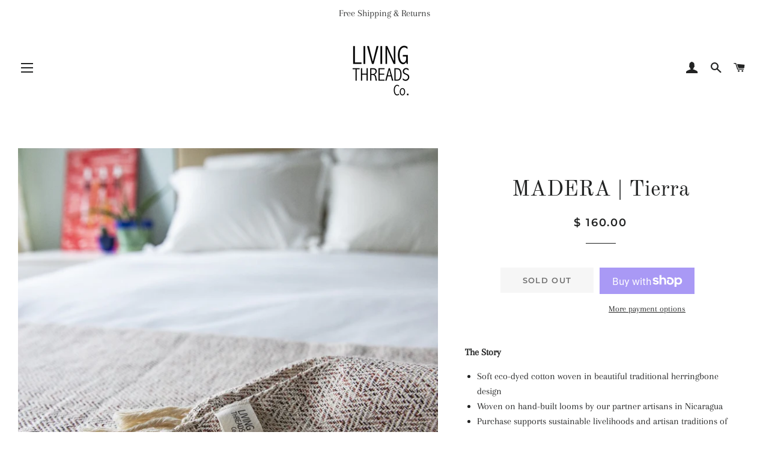

--- FILE ---
content_type: text/html; charset=utf-8
request_url: https://shoplivingthreadsco.com/collections/nicaragua/products/madera-blanket-throw-charcoal
body_size: 18039
content:
<!doctype html>
<html class="no-js" lang="en">
<head>

  <!-- Basic page needs ================================================== -->
  <meta charset="utf-8">
  <meta http-equiv="X-UA-Compatible" content="IE=edge,chrome=1">

  

  <!-- Title and description ================================================== -->
  <title>
  MADERA | Tierra &ndash; Living Threads Co.
  </title>

  
  <meta name="description" content="The Story Soft eco-dyed cotton woven in beautiful traditional herringbone design  Woven on hand-built looms by our partner artisans in Nicaragua Purchase supports sustainable livelihoods and artisan traditions of weaving Beautiful over the foot of any large bed or as a throw over the couch  ............................">
  

  <!-- Helpers ================================================== -->
  <!-- /snippets/social-meta-tags.liquid -->




<meta property="og:site_name" content="Living Threads Co.">
<meta property="og:url" content="https://shoplivingthreadsco.com/products/madera-blanket-throw-charcoal">
<meta property="og:title" content="MADERA | Tierra">
<meta property="og:type" content="product">
<meta property="og:description" content="The Story Soft eco-dyed cotton woven in beautiful traditional herringbone design  Woven on hand-built looms by our partner artisans in Nicaragua Purchase supports sustainable livelihoods and artisan traditions of weaving Beautiful over the foot of any large bed or as a throw over the couch  ............................">

  <meta property="og:price:amount" content="160.00">
  <meta property="og:price:currency" content="USD">

<meta property="og:image" content="http://shoplivingthreadsco.com/cdn/shop/products/LTCo-4_b379aca9-82ea-47cf-94ab-5bdce28d122f_1200x1200.jpg?v=1603849421">
<meta property="og:image:secure_url" content="https://shoplivingthreadsco.com/cdn/shop/products/LTCo-4_b379aca9-82ea-47cf-94ab-5bdce28d122f_1200x1200.jpg?v=1603849421">


<meta name="twitter:card" content="summary_large_image">
<meta name="twitter:title" content="MADERA | Tierra">
<meta name="twitter:description" content="The Story Soft eco-dyed cotton woven in beautiful traditional herringbone design  Woven on hand-built looms by our partner artisans in Nicaragua Purchase supports sustainable livelihoods and artisan traditions of weaving Beautiful over the foot of any large bed or as a throw over the couch  ............................">

  <link rel="canonical" href="https://shoplivingthreadsco.com/products/madera-blanket-throw-charcoal">
  <meta name="viewport" content="width=device-width,initial-scale=1,shrink-to-fit=no">
  <meta name="theme-color" content="#1c1d1d">

  <!-- CSS ================================================== -->
  <link href="//shoplivingthreadsco.com/cdn/shop/t/6/assets/timber.scss.css?v=358457287222901031759252131" rel="stylesheet" type="text/css" media="all" />
  <link href="//shoplivingthreadsco.com/cdn/shop/t/6/assets/theme.scss.css?v=78807090964156194211759252130" rel="stylesheet" type="text/css" media="all" />

  <!-- Sections ================================================== -->
  <script>
    window.theme = window.theme || {};
    theme.strings = {
      zoomClose: "Close (Esc)",
      zoomPrev: "Previous (Left arrow key)",
      zoomNext: "Next (Right arrow key)",
      moneyFormat: "$ {{amount}}",
      addressError: "Error looking up that address",
      addressNoResults: "No results for that address",
      addressQueryLimit: "You have exceeded the Google API usage limit. Consider upgrading to a \u003ca href=\"https:\/\/developers.google.com\/maps\/premium\/usage-limits\"\u003ePremium Plan\u003c\/a\u003e.",
      authError: "There was a problem authenticating your Google Maps account.",
      cartEmpty: "Your cart is currently empty.",
      cartCookie: "Enable cookies to use the shopping cart",
      cartSavings: "You're saving [savings]"
    };
    theme.settings = {
      cartType: "drawer",
      gridType: "collage"
    };
  </script>

  <script src="//shoplivingthreadsco.com/cdn/shop/t/6/assets/jquery-2.2.3.min.js?v=58211863146907186831536007455" type="text/javascript"></script>

  <script src="//shoplivingthreadsco.com/cdn/shop/t/6/assets/lazysizes.min.js?v=37531750901115495291536007455" async="async"></script>

  <script src="//shoplivingthreadsco.com/cdn/shop/t/6/assets/theme.js?v=31275365107611643231543866704" defer="defer"></script>

  <!-- Header hook for plugins ================================================== -->
  <script>window.performance && window.performance.mark && window.performance.mark('shopify.content_for_header.start');</script><meta id="shopify-digital-wallet" name="shopify-digital-wallet" content="/5215673/digital_wallets/dialog">
<meta name="shopify-checkout-api-token" content="0610a7cc0f5f73d5dab959e762348284">
<meta id="in-context-paypal-metadata" data-shop-id="5215673" data-venmo-supported="false" data-environment="production" data-locale="en_US" data-paypal-v4="true" data-currency="USD">
<link rel="alternate" type="application/json+oembed" href="https://shoplivingthreadsco.com/products/madera-blanket-throw-charcoal.oembed">
<script async="async" src="/checkouts/internal/preloads.js?locale=en-US"></script>
<link rel="preconnect" href="https://shop.app" crossorigin="anonymous">
<script async="async" src="https://shop.app/checkouts/internal/preloads.js?locale=en-US&shop_id=5215673" crossorigin="anonymous"></script>
<script id="apple-pay-shop-capabilities" type="application/json">{"shopId":5215673,"countryCode":"US","currencyCode":"USD","merchantCapabilities":["supports3DS"],"merchantId":"gid:\/\/shopify\/Shop\/5215673","merchantName":"Living Threads Co.","requiredBillingContactFields":["postalAddress","email"],"requiredShippingContactFields":["postalAddress","email"],"shippingType":"shipping","supportedNetworks":["visa","masterCard","amex","discover","elo","jcb"],"total":{"type":"pending","label":"Living Threads Co.","amount":"1.00"},"shopifyPaymentsEnabled":true,"supportsSubscriptions":true}</script>
<script id="shopify-features" type="application/json">{"accessToken":"0610a7cc0f5f73d5dab959e762348284","betas":["rich-media-storefront-analytics"],"domain":"shoplivingthreadsco.com","predictiveSearch":true,"shopId":5215673,"locale":"en"}</script>
<script>var Shopify = Shopify || {};
Shopify.shop = "livingthreadsco.myshopify.com";
Shopify.locale = "en";
Shopify.currency = {"active":"USD","rate":"1.0"};
Shopify.country = "US";
Shopify.theme = {"name":"Brooklyn","id":32857227347,"schema_name":"Brooklyn","schema_version":"10.2.4","theme_store_id":730,"role":"main"};
Shopify.theme.handle = "null";
Shopify.theme.style = {"id":null,"handle":null};
Shopify.cdnHost = "shoplivingthreadsco.com/cdn";
Shopify.routes = Shopify.routes || {};
Shopify.routes.root = "/";</script>
<script type="module">!function(o){(o.Shopify=o.Shopify||{}).modules=!0}(window);</script>
<script>!function(o){function n(){var o=[];function n(){o.push(Array.prototype.slice.apply(arguments))}return n.q=o,n}var t=o.Shopify=o.Shopify||{};t.loadFeatures=n(),t.autoloadFeatures=n()}(window);</script>
<script>
  window.ShopifyPay = window.ShopifyPay || {};
  window.ShopifyPay.apiHost = "shop.app\/pay";
  window.ShopifyPay.redirectState = null;
</script>
<script id="shop-js-analytics" type="application/json">{"pageType":"product"}</script>
<script defer="defer" async type="module" src="//shoplivingthreadsco.com/cdn/shopifycloud/shop-js/modules/v2/client.init-shop-cart-sync_BN7fPSNr.en.esm.js"></script>
<script defer="defer" async type="module" src="//shoplivingthreadsco.com/cdn/shopifycloud/shop-js/modules/v2/chunk.common_Cbph3Kss.esm.js"></script>
<script defer="defer" async type="module" src="//shoplivingthreadsco.com/cdn/shopifycloud/shop-js/modules/v2/chunk.modal_DKumMAJ1.esm.js"></script>
<script type="module">
  await import("//shoplivingthreadsco.com/cdn/shopifycloud/shop-js/modules/v2/client.init-shop-cart-sync_BN7fPSNr.en.esm.js");
await import("//shoplivingthreadsco.com/cdn/shopifycloud/shop-js/modules/v2/chunk.common_Cbph3Kss.esm.js");
await import("//shoplivingthreadsco.com/cdn/shopifycloud/shop-js/modules/v2/chunk.modal_DKumMAJ1.esm.js");

  window.Shopify.SignInWithShop?.initShopCartSync?.({"fedCMEnabled":true,"windoidEnabled":true});

</script>
<script>
  window.Shopify = window.Shopify || {};
  if (!window.Shopify.featureAssets) window.Shopify.featureAssets = {};
  window.Shopify.featureAssets['shop-js'] = {"shop-cart-sync":["modules/v2/client.shop-cart-sync_CJVUk8Jm.en.esm.js","modules/v2/chunk.common_Cbph3Kss.esm.js","modules/v2/chunk.modal_DKumMAJ1.esm.js"],"init-fed-cm":["modules/v2/client.init-fed-cm_7Fvt41F4.en.esm.js","modules/v2/chunk.common_Cbph3Kss.esm.js","modules/v2/chunk.modal_DKumMAJ1.esm.js"],"init-shop-email-lookup-coordinator":["modules/v2/client.init-shop-email-lookup-coordinator_Cc088_bR.en.esm.js","modules/v2/chunk.common_Cbph3Kss.esm.js","modules/v2/chunk.modal_DKumMAJ1.esm.js"],"init-windoid":["modules/v2/client.init-windoid_hPopwJRj.en.esm.js","modules/v2/chunk.common_Cbph3Kss.esm.js","modules/v2/chunk.modal_DKumMAJ1.esm.js"],"shop-button":["modules/v2/client.shop-button_B0jaPSNF.en.esm.js","modules/v2/chunk.common_Cbph3Kss.esm.js","modules/v2/chunk.modal_DKumMAJ1.esm.js"],"shop-cash-offers":["modules/v2/client.shop-cash-offers_DPIskqss.en.esm.js","modules/v2/chunk.common_Cbph3Kss.esm.js","modules/v2/chunk.modal_DKumMAJ1.esm.js"],"shop-toast-manager":["modules/v2/client.shop-toast-manager_CK7RT69O.en.esm.js","modules/v2/chunk.common_Cbph3Kss.esm.js","modules/v2/chunk.modal_DKumMAJ1.esm.js"],"init-shop-cart-sync":["modules/v2/client.init-shop-cart-sync_BN7fPSNr.en.esm.js","modules/v2/chunk.common_Cbph3Kss.esm.js","modules/v2/chunk.modal_DKumMAJ1.esm.js"],"init-customer-accounts-sign-up":["modules/v2/client.init-customer-accounts-sign-up_CfPf4CXf.en.esm.js","modules/v2/client.shop-login-button_DeIztwXF.en.esm.js","modules/v2/chunk.common_Cbph3Kss.esm.js","modules/v2/chunk.modal_DKumMAJ1.esm.js"],"pay-button":["modules/v2/client.pay-button_CgIwFSYN.en.esm.js","modules/v2/chunk.common_Cbph3Kss.esm.js","modules/v2/chunk.modal_DKumMAJ1.esm.js"],"init-customer-accounts":["modules/v2/client.init-customer-accounts_DQ3x16JI.en.esm.js","modules/v2/client.shop-login-button_DeIztwXF.en.esm.js","modules/v2/chunk.common_Cbph3Kss.esm.js","modules/v2/chunk.modal_DKumMAJ1.esm.js"],"avatar":["modules/v2/client.avatar_BTnouDA3.en.esm.js"],"init-shop-for-new-customer-accounts":["modules/v2/client.init-shop-for-new-customer-accounts_CsZy_esa.en.esm.js","modules/v2/client.shop-login-button_DeIztwXF.en.esm.js","modules/v2/chunk.common_Cbph3Kss.esm.js","modules/v2/chunk.modal_DKumMAJ1.esm.js"],"shop-follow-button":["modules/v2/client.shop-follow-button_BRMJjgGd.en.esm.js","modules/v2/chunk.common_Cbph3Kss.esm.js","modules/v2/chunk.modal_DKumMAJ1.esm.js"],"checkout-modal":["modules/v2/client.checkout-modal_B9Drz_yf.en.esm.js","modules/v2/chunk.common_Cbph3Kss.esm.js","modules/v2/chunk.modal_DKumMAJ1.esm.js"],"shop-login-button":["modules/v2/client.shop-login-button_DeIztwXF.en.esm.js","modules/v2/chunk.common_Cbph3Kss.esm.js","modules/v2/chunk.modal_DKumMAJ1.esm.js"],"lead-capture":["modules/v2/client.lead-capture_DXYzFM3R.en.esm.js","modules/v2/chunk.common_Cbph3Kss.esm.js","modules/v2/chunk.modal_DKumMAJ1.esm.js"],"shop-login":["modules/v2/client.shop-login_CA5pJqmO.en.esm.js","modules/v2/chunk.common_Cbph3Kss.esm.js","modules/v2/chunk.modal_DKumMAJ1.esm.js"],"payment-terms":["modules/v2/client.payment-terms_BxzfvcZJ.en.esm.js","modules/v2/chunk.common_Cbph3Kss.esm.js","modules/v2/chunk.modal_DKumMAJ1.esm.js"]};
</script>
<script>(function() {
  var isLoaded = false;
  function asyncLoad() {
    if (isLoaded) return;
    isLoaded = true;
    var urls = ["\/\/shopify.privy.com\/widget.js?shop=livingthreadsco.myshopify.com","https:\/\/chimpstatic.com\/mcjs-connected\/js\/users\/e1f89c437ba312b7b3c4802d1\/cb57f90005a383a041d19c703.js?shop=livingthreadsco.myshopify.com"];
    for (var i = 0; i < urls.length; i++) {
      var s = document.createElement('script');
      s.type = 'text/javascript';
      s.async = true;
      s.src = urls[i];
      var x = document.getElementsByTagName('script')[0];
      x.parentNode.insertBefore(s, x);
    }
  };
  if(window.attachEvent) {
    window.attachEvent('onload', asyncLoad);
  } else {
    window.addEventListener('load', asyncLoad, false);
  }
})();</script>
<script id="__st">var __st={"a":5215673,"offset":-25200,"reqid":"fdd7a75d-5c1d-4497-91f9-7a4f358a9278-1769925226","pageurl":"shoplivingthreadsco.com\/collections\/nicaragua\/products\/madera-blanket-throw-charcoal","u":"bba37fd8138b","p":"product","rtyp":"product","rid":2500214816851};</script>
<script>window.ShopifyPaypalV4VisibilityTracking = true;</script>
<script id="captcha-bootstrap">!function(){'use strict';const t='contact',e='account',n='new_comment',o=[[t,t],['blogs',n],['comments',n],[t,'customer']],c=[[e,'customer_login'],[e,'guest_login'],[e,'recover_customer_password'],[e,'create_customer']],r=t=>t.map((([t,e])=>`form[action*='/${t}']:not([data-nocaptcha='true']) input[name='form_type'][value='${e}']`)).join(','),a=t=>()=>t?[...document.querySelectorAll(t)].map((t=>t.form)):[];function s(){const t=[...o],e=r(t);return a(e)}const i='password',u='form_key',d=['recaptcha-v3-token','g-recaptcha-response','h-captcha-response',i],f=()=>{try{return window.sessionStorage}catch{return}},m='__shopify_v',_=t=>t.elements[u];function p(t,e,n=!1){try{const o=window.sessionStorage,c=JSON.parse(o.getItem(e)),{data:r}=function(t){const{data:e,action:n}=t;return t[m]||n?{data:e,action:n}:{data:t,action:n}}(c);for(const[e,n]of Object.entries(r))t.elements[e]&&(t.elements[e].value=n);n&&o.removeItem(e)}catch(o){console.error('form repopulation failed',{error:o})}}const l='form_type',E='cptcha';function T(t){t.dataset[E]=!0}const w=window,h=w.document,L='Shopify',v='ce_forms',y='captcha';let A=!1;((t,e)=>{const n=(g='f06e6c50-85a8-45c8-87d0-21a2b65856fe',I='https://cdn.shopify.com/shopifycloud/storefront-forms-hcaptcha/ce_storefront_forms_captcha_hcaptcha.v1.5.2.iife.js',D={infoText:'Protected by hCaptcha',privacyText:'Privacy',termsText:'Terms'},(t,e,n)=>{const o=w[L][v],c=o.bindForm;if(c)return c(t,g,e,D).then(n);var r;o.q.push([[t,g,e,D],n]),r=I,A||(h.body.append(Object.assign(h.createElement('script'),{id:'captcha-provider',async:!0,src:r})),A=!0)});var g,I,D;w[L]=w[L]||{},w[L][v]=w[L][v]||{},w[L][v].q=[],w[L][y]=w[L][y]||{},w[L][y].protect=function(t,e){n(t,void 0,e),T(t)},Object.freeze(w[L][y]),function(t,e,n,w,h,L){const[v,y,A,g]=function(t,e,n){const i=e?o:[],u=t?c:[],d=[...i,...u],f=r(d),m=r(i),_=r(d.filter((([t,e])=>n.includes(e))));return[a(f),a(m),a(_),s()]}(w,h,L),I=t=>{const e=t.target;return e instanceof HTMLFormElement?e:e&&e.form},D=t=>v().includes(t);t.addEventListener('submit',(t=>{const e=I(t);if(!e)return;const n=D(e)&&!e.dataset.hcaptchaBound&&!e.dataset.recaptchaBound,o=_(e),c=g().includes(e)&&(!o||!o.value);(n||c)&&t.preventDefault(),c&&!n&&(function(t){try{if(!f())return;!function(t){const e=f();if(!e)return;const n=_(t);if(!n)return;const o=n.value;o&&e.removeItem(o)}(t);const e=Array.from(Array(32),(()=>Math.random().toString(36)[2])).join('');!function(t,e){_(t)||t.append(Object.assign(document.createElement('input'),{type:'hidden',name:u})),t.elements[u].value=e}(t,e),function(t,e){const n=f();if(!n)return;const o=[...t.querySelectorAll(`input[type='${i}']`)].map((({name:t})=>t)),c=[...d,...o],r={};for(const[a,s]of new FormData(t).entries())c.includes(a)||(r[a]=s);n.setItem(e,JSON.stringify({[m]:1,action:t.action,data:r}))}(t,e)}catch(e){console.error('failed to persist form',e)}}(e),e.submit())}));const S=(t,e)=>{t&&!t.dataset[E]&&(n(t,e.some((e=>e===t))),T(t))};for(const o of['focusin','change'])t.addEventListener(o,(t=>{const e=I(t);D(e)&&S(e,y())}));const B=e.get('form_key'),M=e.get(l),P=B&&M;t.addEventListener('DOMContentLoaded',(()=>{const t=y();if(P)for(const e of t)e.elements[l].value===M&&p(e,B);[...new Set([...A(),...v().filter((t=>'true'===t.dataset.shopifyCaptcha))])].forEach((e=>S(e,t)))}))}(h,new URLSearchParams(w.location.search),n,t,e,['guest_login'])})(!0,!0)}();</script>
<script integrity="sha256-4kQ18oKyAcykRKYeNunJcIwy7WH5gtpwJnB7kiuLZ1E=" data-source-attribution="shopify.loadfeatures" defer="defer" src="//shoplivingthreadsco.com/cdn/shopifycloud/storefront/assets/storefront/load_feature-a0a9edcb.js" crossorigin="anonymous"></script>
<script crossorigin="anonymous" defer="defer" src="//shoplivingthreadsco.com/cdn/shopifycloud/storefront/assets/shopify_pay/storefront-65b4c6d7.js?v=20250812"></script>
<script data-source-attribution="shopify.dynamic_checkout.dynamic.init">var Shopify=Shopify||{};Shopify.PaymentButton=Shopify.PaymentButton||{isStorefrontPortableWallets:!0,init:function(){window.Shopify.PaymentButton.init=function(){};var t=document.createElement("script");t.src="https://shoplivingthreadsco.com/cdn/shopifycloud/portable-wallets/latest/portable-wallets.en.js",t.type="module",document.head.appendChild(t)}};
</script>
<script data-source-attribution="shopify.dynamic_checkout.buyer_consent">
  function portableWalletsHideBuyerConsent(e){var t=document.getElementById("shopify-buyer-consent"),n=document.getElementById("shopify-subscription-policy-button");t&&n&&(t.classList.add("hidden"),t.setAttribute("aria-hidden","true"),n.removeEventListener("click",e))}function portableWalletsShowBuyerConsent(e){var t=document.getElementById("shopify-buyer-consent"),n=document.getElementById("shopify-subscription-policy-button");t&&n&&(t.classList.remove("hidden"),t.removeAttribute("aria-hidden"),n.addEventListener("click",e))}window.Shopify?.PaymentButton&&(window.Shopify.PaymentButton.hideBuyerConsent=portableWalletsHideBuyerConsent,window.Shopify.PaymentButton.showBuyerConsent=portableWalletsShowBuyerConsent);
</script>
<script>
  function portableWalletsCleanup(e){e&&e.src&&console.error("Failed to load portable wallets script "+e.src);var t=document.querySelectorAll("shopify-accelerated-checkout .shopify-payment-button__skeleton, shopify-accelerated-checkout-cart .wallet-cart-button__skeleton"),e=document.getElementById("shopify-buyer-consent");for(let e=0;e<t.length;e++)t[e].remove();e&&e.remove()}function portableWalletsNotLoadedAsModule(e){e instanceof ErrorEvent&&"string"==typeof e.message&&e.message.includes("import.meta")&&"string"==typeof e.filename&&e.filename.includes("portable-wallets")&&(window.removeEventListener("error",portableWalletsNotLoadedAsModule),window.Shopify.PaymentButton.failedToLoad=e,"loading"===document.readyState?document.addEventListener("DOMContentLoaded",window.Shopify.PaymentButton.init):window.Shopify.PaymentButton.init())}window.addEventListener("error",portableWalletsNotLoadedAsModule);
</script>

<script type="module" src="https://shoplivingthreadsco.com/cdn/shopifycloud/portable-wallets/latest/portable-wallets.en.js" onError="portableWalletsCleanup(this)" crossorigin="anonymous"></script>
<script nomodule>
  document.addEventListener("DOMContentLoaded", portableWalletsCleanup);
</script>

<link id="shopify-accelerated-checkout-styles" rel="stylesheet" media="screen" href="https://shoplivingthreadsco.com/cdn/shopifycloud/portable-wallets/latest/accelerated-checkout-backwards-compat.css" crossorigin="anonymous">
<style id="shopify-accelerated-checkout-cart">
        #shopify-buyer-consent {
  margin-top: 1em;
  display: inline-block;
  width: 100%;
}

#shopify-buyer-consent.hidden {
  display: none;
}

#shopify-subscription-policy-button {
  background: none;
  border: none;
  padding: 0;
  text-decoration: underline;
  font-size: inherit;
  cursor: pointer;
}

#shopify-subscription-policy-button::before {
  box-shadow: none;
}

      </style>

<script>window.performance && window.performance.mark && window.performance.mark('shopify.content_for_header.end');</script>

  <script src="//shoplivingthreadsco.com/cdn/shop/t/6/assets/modernizr.min.js?v=21391054748206432451536007456" type="text/javascript"></script>

  
  


  <!-- Belkapp verify --><meta name="google-site-verification" content="7bqzQ24jf1gXx3biCD0htK7irgd8DFhOdiYDA0aqH94" />
<link href="https://monorail-edge.shopifysvc.com" rel="dns-prefetch">
<script>(function(){if ("sendBeacon" in navigator && "performance" in window) {try {var session_token_from_headers = performance.getEntriesByType('navigation')[0].serverTiming.find(x => x.name == '_s').description;} catch {var session_token_from_headers = undefined;}var session_cookie_matches = document.cookie.match(/_shopify_s=([^;]*)/);var session_token_from_cookie = session_cookie_matches && session_cookie_matches.length === 2 ? session_cookie_matches[1] : "";var session_token = session_token_from_headers || session_token_from_cookie || "";function handle_abandonment_event(e) {var entries = performance.getEntries().filter(function(entry) {return /monorail-edge.shopifysvc.com/.test(entry.name);});if (!window.abandonment_tracked && entries.length === 0) {window.abandonment_tracked = true;var currentMs = Date.now();var navigation_start = performance.timing.navigationStart;var payload = {shop_id: 5215673,url: window.location.href,navigation_start,duration: currentMs - navigation_start,session_token,page_type: "product"};window.navigator.sendBeacon("https://monorail-edge.shopifysvc.com/v1/produce", JSON.stringify({schema_id: "online_store_buyer_site_abandonment/1.1",payload: payload,metadata: {event_created_at_ms: currentMs,event_sent_at_ms: currentMs}}));}}window.addEventListener('pagehide', handle_abandonment_event);}}());</script>
<script id="web-pixels-manager-setup">(function e(e,d,r,n,o){if(void 0===o&&(o={}),!Boolean(null===(a=null===(i=window.Shopify)||void 0===i?void 0:i.analytics)||void 0===a?void 0:a.replayQueue)){var i,a;window.Shopify=window.Shopify||{};var t=window.Shopify;t.analytics=t.analytics||{};var s=t.analytics;s.replayQueue=[],s.publish=function(e,d,r){return s.replayQueue.push([e,d,r]),!0};try{self.performance.mark("wpm:start")}catch(e){}var l=function(){var e={modern:/Edge?\/(1{2}[4-9]|1[2-9]\d|[2-9]\d{2}|\d{4,})\.\d+(\.\d+|)|Firefox\/(1{2}[4-9]|1[2-9]\d|[2-9]\d{2}|\d{4,})\.\d+(\.\d+|)|Chrom(ium|e)\/(9{2}|\d{3,})\.\d+(\.\d+|)|(Maci|X1{2}).+ Version\/(15\.\d+|(1[6-9]|[2-9]\d|\d{3,})\.\d+)([,.]\d+|)( \(\w+\)|)( Mobile\/\w+|) Safari\/|Chrome.+OPR\/(9{2}|\d{3,})\.\d+\.\d+|(CPU[ +]OS|iPhone[ +]OS|CPU[ +]iPhone|CPU IPhone OS|CPU iPad OS)[ +]+(15[._]\d+|(1[6-9]|[2-9]\d|\d{3,})[._]\d+)([._]\d+|)|Android:?[ /-](13[3-9]|1[4-9]\d|[2-9]\d{2}|\d{4,})(\.\d+|)(\.\d+|)|Android.+Firefox\/(13[5-9]|1[4-9]\d|[2-9]\d{2}|\d{4,})\.\d+(\.\d+|)|Android.+Chrom(ium|e)\/(13[3-9]|1[4-9]\d|[2-9]\d{2}|\d{4,})\.\d+(\.\d+|)|SamsungBrowser\/([2-9]\d|\d{3,})\.\d+/,legacy:/Edge?\/(1[6-9]|[2-9]\d|\d{3,})\.\d+(\.\d+|)|Firefox\/(5[4-9]|[6-9]\d|\d{3,})\.\d+(\.\d+|)|Chrom(ium|e)\/(5[1-9]|[6-9]\d|\d{3,})\.\d+(\.\d+|)([\d.]+$|.*Safari\/(?![\d.]+ Edge\/[\d.]+$))|(Maci|X1{2}).+ Version\/(10\.\d+|(1[1-9]|[2-9]\d|\d{3,})\.\d+)([,.]\d+|)( \(\w+\)|)( Mobile\/\w+|) Safari\/|Chrome.+OPR\/(3[89]|[4-9]\d|\d{3,})\.\d+\.\d+|(CPU[ +]OS|iPhone[ +]OS|CPU[ +]iPhone|CPU IPhone OS|CPU iPad OS)[ +]+(10[._]\d+|(1[1-9]|[2-9]\d|\d{3,})[._]\d+)([._]\d+|)|Android:?[ /-](13[3-9]|1[4-9]\d|[2-9]\d{2}|\d{4,})(\.\d+|)(\.\d+|)|Mobile Safari.+OPR\/([89]\d|\d{3,})\.\d+\.\d+|Android.+Firefox\/(13[5-9]|1[4-9]\d|[2-9]\d{2}|\d{4,})\.\d+(\.\d+|)|Android.+Chrom(ium|e)\/(13[3-9]|1[4-9]\d|[2-9]\d{2}|\d{4,})\.\d+(\.\d+|)|Android.+(UC? ?Browser|UCWEB|U3)[ /]?(15\.([5-9]|\d{2,})|(1[6-9]|[2-9]\d|\d{3,})\.\d+)\.\d+|SamsungBrowser\/(5\.\d+|([6-9]|\d{2,})\.\d+)|Android.+MQ{2}Browser\/(14(\.(9|\d{2,})|)|(1[5-9]|[2-9]\d|\d{3,})(\.\d+|))(\.\d+|)|K[Aa][Ii]OS\/(3\.\d+|([4-9]|\d{2,})\.\d+)(\.\d+|)/},d=e.modern,r=e.legacy,n=navigator.userAgent;return n.match(d)?"modern":n.match(r)?"legacy":"unknown"}(),u="modern"===l?"modern":"legacy",c=(null!=n?n:{modern:"",legacy:""})[u],f=function(e){return[e.baseUrl,"/wpm","/b",e.hashVersion,"modern"===e.buildTarget?"m":"l",".js"].join("")}({baseUrl:d,hashVersion:r,buildTarget:u}),m=function(e){var d=e.version,r=e.bundleTarget,n=e.surface,o=e.pageUrl,i=e.monorailEndpoint;return{emit:function(e){var a=e.status,t=e.errorMsg,s=(new Date).getTime(),l=JSON.stringify({metadata:{event_sent_at_ms:s},events:[{schema_id:"web_pixels_manager_load/3.1",payload:{version:d,bundle_target:r,page_url:o,status:a,surface:n,error_msg:t},metadata:{event_created_at_ms:s}}]});if(!i)return console&&console.warn&&console.warn("[Web Pixels Manager] No Monorail endpoint provided, skipping logging."),!1;try{return self.navigator.sendBeacon.bind(self.navigator)(i,l)}catch(e){}var u=new XMLHttpRequest;try{return u.open("POST",i,!0),u.setRequestHeader("Content-Type","text/plain"),u.send(l),!0}catch(e){return console&&console.warn&&console.warn("[Web Pixels Manager] Got an unhandled error while logging to Monorail."),!1}}}}({version:r,bundleTarget:l,surface:e.surface,pageUrl:self.location.href,monorailEndpoint:e.monorailEndpoint});try{o.browserTarget=l,function(e){var d=e.src,r=e.async,n=void 0===r||r,o=e.onload,i=e.onerror,a=e.sri,t=e.scriptDataAttributes,s=void 0===t?{}:t,l=document.createElement("script"),u=document.querySelector("head"),c=document.querySelector("body");if(l.async=n,l.src=d,a&&(l.integrity=a,l.crossOrigin="anonymous"),s)for(var f in s)if(Object.prototype.hasOwnProperty.call(s,f))try{l.dataset[f]=s[f]}catch(e){}if(o&&l.addEventListener("load",o),i&&l.addEventListener("error",i),u)u.appendChild(l);else{if(!c)throw new Error("Did not find a head or body element to append the script");c.appendChild(l)}}({src:f,async:!0,onload:function(){if(!function(){var e,d;return Boolean(null===(d=null===(e=window.Shopify)||void 0===e?void 0:e.analytics)||void 0===d?void 0:d.initialized)}()){var d=window.webPixelsManager.init(e)||void 0;if(d){var r=window.Shopify.analytics;r.replayQueue.forEach((function(e){var r=e[0],n=e[1],o=e[2];d.publishCustomEvent(r,n,o)})),r.replayQueue=[],r.publish=d.publishCustomEvent,r.visitor=d.visitor,r.initialized=!0}}},onerror:function(){return m.emit({status:"failed",errorMsg:"".concat(f," has failed to load")})},sri:function(e){var d=/^sha384-[A-Za-z0-9+/=]+$/;return"string"==typeof e&&d.test(e)}(c)?c:"",scriptDataAttributes:o}),m.emit({status:"loading"})}catch(e){m.emit({status:"failed",errorMsg:(null==e?void 0:e.message)||"Unknown error"})}}})({shopId: 5215673,storefrontBaseUrl: "https://shoplivingthreadsco.com",extensionsBaseUrl: "https://extensions.shopifycdn.com/cdn/shopifycloud/web-pixels-manager",monorailEndpoint: "https://monorail-edge.shopifysvc.com/unstable/produce_batch",surface: "storefront-renderer",enabledBetaFlags: ["2dca8a86"],webPixelsConfigList: [{"id":"155025491","configuration":"{\"pixel_id\":\"954030201343998\",\"pixel_type\":\"facebook_pixel\",\"metaapp_system_user_token\":\"-\"}","eventPayloadVersion":"v1","runtimeContext":"OPEN","scriptVersion":"ca16bc87fe92b6042fbaa3acc2fbdaa6","type":"APP","apiClientId":2329312,"privacyPurposes":["ANALYTICS","MARKETING","SALE_OF_DATA"],"dataSharingAdjustments":{"protectedCustomerApprovalScopes":["read_customer_address","read_customer_email","read_customer_name","read_customer_personal_data","read_customer_phone"]}},{"id":"75399251","eventPayloadVersion":"v1","runtimeContext":"LAX","scriptVersion":"1","type":"CUSTOM","privacyPurposes":["ANALYTICS"],"name":"Google Analytics tag (migrated)"},{"id":"shopify-app-pixel","configuration":"{}","eventPayloadVersion":"v1","runtimeContext":"STRICT","scriptVersion":"0450","apiClientId":"shopify-pixel","type":"APP","privacyPurposes":["ANALYTICS","MARKETING"]},{"id":"shopify-custom-pixel","eventPayloadVersion":"v1","runtimeContext":"LAX","scriptVersion":"0450","apiClientId":"shopify-pixel","type":"CUSTOM","privacyPurposes":["ANALYTICS","MARKETING"]}],isMerchantRequest: false,initData: {"shop":{"name":"Living Threads Co.","paymentSettings":{"currencyCode":"USD"},"myshopifyDomain":"livingthreadsco.myshopify.com","countryCode":"US","storefrontUrl":"https:\/\/shoplivingthreadsco.com"},"customer":null,"cart":null,"checkout":null,"productVariants":[{"price":{"amount":160.0,"currencyCode":"USD"},"product":{"title":"MADERA | Tierra","vendor":"Living Threads Co.","id":"2500214816851","untranslatedTitle":"MADERA | Tierra","url":"\/products\/madera-blanket-throw-charcoal","type":"Blanket"},"id":"21514745708627","image":{"src":"\/\/shoplivingthreadsco.com\/cdn\/shop\/products\/LTCo-4_b379aca9-82ea-47cf-94ab-5bdce28d122f.jpg?v=1603849421"},"sku":"BK.MADERA(T)-Tierra-1","title":"Default Title","untranslatedTitle":"Default Title"}],"purchasingCompany":null},},"https://shoplivingthreadsco.com/cdn","1d2a099fw23dfb22ep557258f5m7a2edbae",{"modern":"","legacy":""},{"shopId":"5215673","storefrontBaseUrl":"https:\/\/shoplivingthreadsco.com","extensionBaseUrl":"https:\/\/extensions.shopifycdn.com\/cdn\/shopifycloud\/web-pixels-manager","surface":"storefront-renderer","enabledBetaFlags":"[\"2dca8a86\"]","isMerchantRequest":"false","hashVersion":"1d2a099fw23dfb22ep557258f5m7a2edbae","publish":"custom","events":"[[\"page_viewed\",{}],[\"product_viewed\",{\"productVariant\":{\"price\":{\"amount\":160.0,\"currencyCode\":\"USD\"},\"product\":{\"title\":\"MADERA | Tierra\",\"vendor\":\"Living Threads Co.\",\"id\":\"2500214816851\",\"untranslatedTitle\":\"MADERA | Tierra\",\"url\":\"\/products\/madera-blanket-throw-charcoal\",\"type\":\"Blanket\"},\"id\":\"21514745708627\",\"image\":{\"src\":\"\/\/shoplivingthreadsco.com\/cdn\/shop\/products\/LTCo-4_b379aca9-82ea-47cf-94ab-5bdce28d122f.jpg?v=1603849421\"},\"sku\":\"BK.MADERA(T)-Tierra-1\",\"title\":\"Default Title\",\"untranslatedTitle\":\"Default Title\"}}]]"});</script><script>
  window.ShopifyAnalytics = window.ShopifyAnalytics || {};
  window.ShopifyAnalytics.meta = window.ShopifyAnalytics.meta || {};
  window.ShopifyAnalytics.meta.currency = 'USD';
  var meta = {"product":{"id":2500214816851,"gid":"gid:\/\/shopify\/Product\/2500214816851","vendor":"Living Threads Co.","type":"Blanket","handle":"madera-blanket-throw-charcoal","variants":[{"id":21514745708627,"price":16000,"name":"MADERA | Tierra","public_title":null,"sku":"BK.MADERA(T)-Tierra-1"}],"remote":false},"page":{"pageType":"product","resourceType":"product","resourceId":2500214816851,"requestId":"fdd7a75d-5c1d-4497-91f9-7a4f358a9278-1769925226"}};
  for (var attr in meta) {
    window.ShopifyAnalytics.meta[attr] = meta[attr];
  }
</script>
<script class="analytics">
  (function () {
    var customDocumentWrite = function(content) {
      var jquery = null;

      if (window.jQuery) {
        jquery = window.jQuery;
      } else if (window.Checkout && window.Checkout.$) {
        jquery = window.Checkout.$;
      }

      if (jquery) {
        jquery('body').append(content);
      }
    };

    var hasLoggedConversion = function(token) {
      if (token) {
        return document.cookie.indexOf('loggedConversion=' + token) !== -1;
      }
      return false;
    }

    var setCookieIfConversion = function(token) {
      if (token) {
        var twoMonthsFromNow = new Date(Date.now());
        twoMonthsFromNow.setMonth(twoMonthsFromNow.getMonth() + 2);

        document.cookie = 'loggedConversion=' + token + '; expires=' + twoMonthsFromNow;
      }
    }

    var trekkie = window.ShopifyAnalytics.lib = window.trekkie = window.trekkie || [];
    if (trekkie.integrations) {
      return;
    }
    trekkie.methods = [
      'identify',
      'page',
      'ready',
      'track',
      'trackForm',
      'trackLink'
    ];
    trekkie.factory = function(method) {
      return function() {
        var args = Array.prototype.slice.call(arguments);
        args.unshift(method);
        trekkie.push(args);
        return trekkie;
      };
    };
    for (var i = 0; i < trekkie.methods.length; i++) {
      var key = trekkie.methods[i];
      trekkie[key] = trekkie.factory(key);
    }
    trekkie.load = function(config) {
      trekkie.config = config || {};
      trekkie.config.initialDocumentCookie = document.cookie;
      var first = document.getElementsByTagName('script')[0];
      var script = document.createElement('script');
      script.type = 'text/javascript';
      script.onerror = function(e) {
        var scriptFallback = document.createElement('script');
        scriptFallback.type = 'text/javascript';
        scriptFallback.onerror = function(error) {
                var Monorail = {
      produce: function produce(monorailDomain, schemaId, payload) {
        var currentMs = new Date().getTime();
        var event = {
          schema_id: schemaId,
          payload: payload,
          metadata: {
            event_created_at_ms: currentMs,
            event_sent_at_ms: currentMs
          }
        };
        return Monorail.sendRequest("https://" + monorailDomain + "/v1/produce", JSON.stringify(event));
      },
      sendRequest: function sendRequest(endpointUrl, payload) {
        // Try the sendBeacon API
        if (window && window.navigator && typeof window.navigator.sendBeacon === 'function' && typeof window.Blob === 'function' && !Monorail.isIos12()) {
          var blobData = new window.Blob([payload], {
            type: 'text/plain'
          });

          if (window.navigator.sendBeacon(endpointUrl, blobData)) {
            return true;
          } // sendBeacon was not successful

        } // XHR beacon

        var xhr = new XMLHttpRequest();

        try {
          xhr.open('POST', endpointUrl);
          xhr.setRequestHeader('Content-Type', 'text/plain');
          xhr.send(payload);
        } catch (e) {
          console.log(e);
        }

        return false;
      },
      isIos12: function isIos12() {
        return window.navigator.userAgent.lastIndexOf('iPhone; CPU iPhone OS 12_') !== -1 || window.navigator.userAgent.lastIndexOf('iPad; CPU OS 12_') !== -1;
      }
    };
    Monorail.produce('monorail-edge.shopifysvc.com',
      'trekkie_storefront_load_errors/1.1',
      {shop_id: 5215673,
      theme_id: 32857227347,
      app_name: "storefront",
      context_url: window.location.href,
      source_url: "//shoplivingthreadsco.com/cdn/s/trekkie.storefront.c59ea00e0474b293ae6629561379568a2d7c4bba.min.js"});

        };
        scriptFallback.async = true;
        scriptFallback.src = '//shoplivingthreadsco.com/cdn/s/trekkie.storefront.c59ea00e0474b293ae6629561379568a2d7c4bba.min.js';
        first.parentNode.insertBefore(scriptFallback, first);
      };
      script.async = true;
      script.src = '//shoplivingthreadsco.com/cdn/s/trekkie.storefront.c59ea00e0474b293ae6629561379568a2d7c4bba.min.js';
      first.parentNode.insertBefore(script, first);
    };
    trekkie.load(
      {"Trekkie":{"appName":"storefront","development":false,"defaultAttributes":{"shopId":5215673,"isMerchantRequest":null,"themeId":32857227347,"themeCityHash":"7750583262552849658","contentLanguage":"en","currency":"USD","eventMetadataId":"bab68302-86d9-4acb-b9c7-03297326225d"},"isServerSideCookieWritingEnabled":true,"monorailRegion":"shop_domain","enabledBetaFlags":["65f19447","b5387b81"]},"Session Attribution":{},"S2S":{"facebookCapiEnabled":false,"source":"trekkie-storefront-renderer","apiClientId":580111}}
    );

    var loaded = false;
    trekkie.ready(function() {
      if (loaded) return;
      loaded = true;

      window.ShopifyAnalytics.lib = window.trekkie;

      var originalDocumentWrite = document.write;
      document.write = customDocumentWrite;
      try { window.ShopifyAnalytics.merchantGoogleAnalytics.call(this); } catch(error) {};
      document.write = originalDocumentWrite;

      window.ShopifyAnalytics.lib.page(null,{"pageType":"product","resourceType":"product","resourceId":2500214816851,"requestId":"fdd7a75d-5c1d-4497-91f9-7a4f358a9278-1769925226","shopifyEmitted":true});

      var match = window.location.pathname.match(/checkouts\/(.+)\/(thank_you|post_purchase)/)
      var token = match? match[1]: undefined;
      if (!hasLoggedConversion(token)) {
        setCookieIfConversion(token);
        window.ShopifyAnalytics.lib.track("Viewed Product",{"currency":"USD","variantId":21514745708627,"productId":2500214816851,"productGid":"gid:\/\/shopify\/Product\/2500214816851","name":"MADERA | Tierra","price":"160.00","sku":"BK.MADERA(T)-Tierra-1","brand":"Living Threads Co.","variant":null,"category":"Blanket","nonInteraction":true,"remote":false},undefined,undefined,{"shopifyEmitted":true});
      window.ShopifyAnalytics.lib.track("monorail:\/\/trekkie_storefront_viewed_product\/1.1",{"currency":"USD","variantId":21514745708627,"productId":2500214816851,"productGid":"gid:\/\/shopify\/Product\/2500214816851","name":"MADERA | Tierra","price":"160.00","sku":"BK.MADERA(T)-Tierra-1","brand":"Living Threads Co.","variant":null,"category":"Blanket","nonInteraction":true,"remote":false,"referer":"https:\/\/shoplivingthreadsco.com\/collections\/nicaragua\/products\/madera-blanket-throw-charcoal"});
      }
    });


        var eventsListenerScript = document.createElement('script');
        eventsListenerScript.async = true;
        eventsListenerScript.src = "//shoplivingthreadsco.com/cdn/shopifycloud/storefront/assets/shop_events_listener-3da45d37.js";
        document.getElementsByTagName('head')[0].appendChild(eventsListenerScript);

})();</script>
  <script>
  if (!window.ga || (window.ga && typeof window.ga !== 'function')) {
    window.ga = function ga() {
      (window.ga.q = window.ga.q || []).push(arguments);
      if (window.Shopify && window.Shopify.analytics && typeof window.Shopify.analytics.publish === 'function') {
        window.Shopify.analytics.publish("ga_stub_called", {}, {sendTo: "google_osp_migration"});
      }
      console.error("Shopify's Google Analytics stub called with:", Array.from(arguments), "\nSee https://help.shopify.com/manual/promoting-marketing/pixels/pixel-migration#google for more information.");
    };
    if (window.Shopify && window.Shopify.analytics && typeof window.Shopify.analytics.publish === 'function') {
      window.Shopify.analytics.publish("ga_stub_initialized", {}, {sendTo: "google_osp_migration"});
    }
  }
</script>
<script
  defer
  src="https://shoplivingthreadsco.com/cdn/shopifycloud/perf-kit/shopify-perf-kit-3.1.0.min.js"
  data-application="storefront-renderer"
  data-shop-id="5215673"
  data-render-region="gcp-us-central1"
  data-page-type="product"
  data-theme-instance-id="32857227347"
  data-theme-name="Brooklyn"
  data-theme-version="10.2.4"
  data-monorail-region="shop_domain"
  data-resource-timing-sampling-rate="10"
  data-shs="true"
  data-shs-beacon="true"
  data-shs-export-with-fetch="true"
  data-shs-logs-sample-rate="1"
  data-shs-beacon-endpoint="https://shoplivingthreadsco.com/api/collect"
></script>
</head>


<body id="madera-tierra" class="template-product">

  <div id="shopify-section-header" class="shopify-section"><style>
  .site-header__logo img {
    max-width: 120px;
  }

  @media screen and (max-width: 768px) {
    .site-header__logo img {
      max-width: 100%;
    }
  }
</style>


<div data-section-id="header" data-section-type="header-section" data-template="product">
  <div id="NavDrawer" class="drawer drawer--left">
      <div class="drawer__inner drawer-left__inner">

    

    <ul class="mobile-nav">
      
        

          <li class="mobile-nav__item">
            <a
              href="http://www.livingthreadsco.com"
              class="mobile-nav__link"
              >
                Home
            </a>
          </li>

        
      
        
          <li class="mobile-nav__item">
            <div class="mobile-nav__has-sublist">
              <a
                href="http://www.livingthreadsco.com/about-us/"
                class="mobile-nav__link"
                id="Label-2"
                >Info</a>
              <div class="mobile-nav__toggle">
                <button type="button" class="mobile-nav__toggle-btn icon-fallback-text" aria-controls="Linklist-2" aria-expanded="false">
                  <span class="icon-fallback-text mobile-nav__toggle-open">
                    <span class="icon icon-plus" aria-hidden="true"></span>
                    <span class="fallback-text">Expand submenu Info</span>
                  </span>
                  <span class="icon-fallback-text mobile-nav__toggle-close">
                    <span class="icon icon-minus" aria-hidden="true"></span>
                    <span class="fallback-text">Collapse submenu Info</span>
                  </span>
                </button>
              </div>
            </div>
            <ul class="mobile-nav__sublist" id="Linklist-2" aria-labelledby="Label-2" role="navigation">
              
              
                
                <li class="mobile-nav__item">
                  <a
                    href="http://livingthreadsco.com/about-us/"
                    class="mobile-nav__link"
                    >
                      About Us
                  </a>
                </li>
                
              
                
                <li class="mobile-nav__item">
                  <a
                    href="http://livingthreadsco.com/artisans/"
                    class="mobile-nav__link"
                    >
                      Artisans
                  </a>
                </li>
                
              
                
                <li class="mobile-nav__item">
                  <a
                    href="http://livingthreadsco.com/press/"
                    class="mobile-nav__link"
                    >
                      Press + Partnerships
                  </a>
                </li>
                
              
                
                <li class="mobile-nav__item">
                  <a
                    href="http://www.livingthreadsco.com/wholesale-inquiry"
                    class="mobile-nav__link"
                    >
                      Wholesale Inquiry
                  </a>
                </li>
                
              
            </ul>
          </li>

          
      
        
          <li class="mobile-nav__item">
            <div class="mobile-nav__has-sublist">
              <a
                href="/collections"
                class="mobile-nav__link"
                id="Label-3"
                >Shop</a>
              <div class="mobile-nav__toggle">
                <button type="button" class="mobile-nav__toggle-btn icon-fallback-text" aria-controls="Linklist-3" aria-expanded="false">
                  <span class="icon-fallback-text mobile-nav__toggle-open">
                    <span class="icon icon-plus" aria-hidden="true"></span>
                    <span class="fallback-text">Expand submenu Shop</span>
                  </span>
                  <span class="icon-fallback-text mobile-nav__toggle-close">
                    <span class="icon icon-minus" aria-hidden="true"></span>
                    <span class="fallback-text">Collapse submenu Shop</span>
                  </span>
                </button>
              </div>
            </div>
            <ul class="mobile-nav__sublist" id="Linklist-3" aria-labelledby="Label-3" role="navigation">
              
              
                
                <li class="mobile-nav__item">
                  <a
                    href="/collections/sale"
                    class="mobile-nav__link"
                    >
                      Sale
                  </a>
                </li>
                
              
                
                <li class="mobile-nav__item">
                  <a
                    href="/collections"
                    class="mobile-nav__link"
                    >
                      Shop All
                  </a>
                </li>
                
              
                
                <li class="mobile-nav__item">
                  <a
                    href="/collections/accessories"
                    class="mobile-nav__link"
                    >
                      Accessories
                  </a>
                </li>
                
              
                
                <li class="mobile-nav__item">
                  <a
                    href="/collections/blankets"
                    class="mobile-nav__link"
                    >
                      Blankets &amp; Throws
                  </a>
                </li>
                
              
                
                <li class="mobile-nav__item">
                  <a
                    href="/collections/hand-towels"
                    class="mobile-nav__link"
                    >
                      Hand Towels
                  </a>
                </li>
                
              
                
                <li class="mobile-nav__item">
                  <a
                    href="/collections/baby"
                    class="mobile-nav__link"
                    >
                      Kids
                  </a>
                </li>
                
              
                
                <li class="mobile-nav__item">
                  <a
                    href="/collections/pillows"
                    class="mobile-nav__link"
                    >
                      Pillows
                  </a>
                </li>
                
              
                
                <li class="mobile-nav__item">
                  <a
                    href="/collections/tabletops"
                    class="mobile-nav__link"
                    >
                      Tabletops
                  </a>
                </li>
                
              
                
                <li class="mobile-nav__item">
                  <a
                    href="/collections/table-runners"
                    class="mobile-nav__link"
                    >
                      Table Runners
                  </a>
                </li>
                
              
                
                <li class="mobile-nav__item">
                  <a
                    href="/products/gift-card"
                    class="mobile-nav__link"
                    >
                      Gift Cards
                  </a>
                </li>
                
              
            </ul>
          </li>

          
      
        
          <li class="mobile-nav__item">
            <div class="mobile-nav__has-sublist">
              <a
                href="/collections/guatemala"
                class="mobile-nav__link"
                id="Label-4"
                >Shop By Country</a>
              <div class="mobile-nav__toggle">
                <button type="button" class="mobile-nav__toggle-btn icon-fallback-text" aria-controls="Linklist-4" aria-expanded="false">
                  <span class="icon-fallback-text mobile-nav__toggle-open">
                    <span class="icon icon-plus" aria-hidden="true"></span>
                    <span class="fallback-text">Expand submenu Shop By Country</span>
                  </span>
                  <span class="icon-fallback-text mobile-nav__toggle-close">
                    <span class="icon icon-minus" aria-hidden="true"></span>
                    <span class="fallback-text">Collapse submenu Shop By Country</span>
                  </span>
                </button>
              </div>
            </div>
            <ul class="mobile-nav__sublist" id="Linklist-4" aria-labelledby="Label-4" role="navigation">
              
              
                
                <li class="mobile-nav__item">
                  <a
                    href="/collections/guatemala"
                    class="mobile-nav__link"
                    >
                      Guatemala
                  </a>
                </li>
                
              
                
                <li class="mobile-nav__item">
                  <a
                    href="/collections/nepal"
                    class="mobile-nav__link"
                    >
                      Nepal
                  </a>
                </li>
                
              
                
                <li class="mobile-nav__item">
                  <a
                    href="/collections/nicaragua"
                    class="mobile-nav__link"
                    aria-current="page">
                      Nicaragua
                  </a>
                </li>
                
              
            </ul>
          </li>

          
      
        

          <li class="mobile-nav__item">
            <a
              href="/collections/sale"
              class="mobile-nav__link"
              >
                Sale
            </a>
          </li>

        
      
        

          <li class="mobile-nav__item">
            <a
              href="http://www.livingthreadsco.com/design-your-own"
              class="mobile-nav__link"
              >
                Design Your Own
            </a>
          </li>

        
      
        
          <li class="mobile-nav__item">
            <div class="mobile-nav__has-sublist">
              <a
                href="http://livingthreadsco.com/global-artisan-exchange/"
                class="mobile-nav__link"
                id="Label-7"
                >Programs</a>
              <div class="mobile-nav__toggle">
                <button type="button" class="mobile-nav__toggle-btn icon-fallback-text" aria-controls="Linklist-7" aria-expanded="false">
                  <span class="icon-fallback-text mobile-nav__toggle-open">
                    <span class="icon icon-plus" aria-hidden="true"></span>
                    <span class="fallback-text">Expand submenu Programs</span>
                  </span>
                  <span class="icon-fallback-text mobile-nav__toggle-close">
                    <span class="icon icon-minus" aria-hidden="true"></span>
                    <span class="fallback-text">Collapse submenu Programs</span>
                  </span>
                </button>
              </div>
            </div>
            <ul class="mobile-nav__sublist" id="Linklist-7" aria-labelledby="Label-7" role="navigation">
              
              
                
                <li class="mobile-nav__item">
                  <a
                    href="http://livingthreadsco.com/global-artisan-exchange/"
                    class="mobile-nav__link"
                    >
                      Global Artisan Exchange
                  </a>
                </li>
                
              
            </ul>
          </li>

          
      
        

          <li class="mobile-nav__item">
            <a
              href="http://livingthreadsco.com/blog/"
              class="mobile-nav__link"
              >
                Our Journal
            </a>
          </li>

        
      
      
      <li class="mobile-nav__spacer"></li>

      
      
        
          <li class="mobile-nav__item mobile-nav__item--secondary">
            <a href="/account/login" id="customer_login_link">Log In</a>
          </li>
          <li class="mobile-nav__item mobile-nav__item--secondary">
            <a href="/account/register" id="customer_register_link">Create Account</a>
          </li>
        
      
      
    </ul>
    <!-- //mobile-nav -->
  </div>


  </div>
  <div class="header-container drawer__header-container">
    <div class="header-wrapper">
      
        
          <style>
            .announcement-bar {
              background-color: #ffffff;
            }

            .announcement-bar--link:hover {
              

              
                
                background-color: #ebebeb;
              
            }

            .announcement-bar__message {
              color: #343535;
            }
          </style>

          
            <div class="announcement-bar">
          

            <p class="announcement-bar__message">Free Shipping &amp; Returns</p>

          
            </div>
          

        
      

      <header class="site-header" role="banner">
        <div class="wrapper">
          <div class="grid--full grid--table">
            <div class="grid__item large--hide large--one-sixth one-quarter">
              <div class="site-nav--open site-nav--mobile">
                <button type="button" class="icon-fallback-text site-nav__link site-nav__link--burger js-drawer-open-button-left" aria-controls="NavDrawer">
                  <span class="burger-icon burger-icon--top"></span>
                  <span class="burger-icon burger-icon--mid"></span>
                  <span class="burger-icon burger-icon--bottom"></span>
                  <span class="fallback-text">Site navigation</span>
                </button>
              </div>
            </div>
            <div class="grid__item large--one-third medium-down--one-half">
              
              
                <div class="h1 site-header__logo large--left" itemscope itemtype="http://schema.org/Organization">
              
                

                
                  <a href="/" itemprop="url" class="site-header__logo-link">
                     <img src="//shoplivingthreadsco.com/cdn/shop/files/LTCo_Words_Only_copy_120x.png?v=1614333684"
                     srcset="//shoplivingthreadsco.com/cdn/shop/files/LTCo_Words_Only_copy_120x.png?v=1614333684 1x, //shoplivingthreadsco.com/cdn/shop/files/LTCo_Words_Only_copy_120x@2x.png?v=1614333684 2x"
                     alt="Living Threads Co."
                     itemprop="logo">
                  </a>
                
              
                </div>
              
            </div>
            <nav class="grid__item large--two-thirds large--text-right medium-down--hide" role="navigation">
              
              <!-- begin site-nav -->
              <ul class="site-nav" id="AccessibleNav">
                
                  
                    <li class="site-nav__item">
                      <a
                        href="http://www.livingthreadsco.com"
                        class="site-nav__link"
                        data-meganav-type="child"
                        >
                          Home
                      </a>
                    </li>
                  
                
                  
                  
                    <li
                      class="site-nav__item site-nav--has-dropdown "
                      aria-haspopup="true"
                      data-meganav-type="parent">
                      <a
                        href="http://www.livingthreadsco.com/about-us/"
                        class="site-nav__link"
                        data-meganav-type="parent"
                        aria-controls="MenuParent-2"
                        aria-expanded="false"
                        >
                          Info
                          <span class="icon icon-arrow-down" aria-hidden="true"></span>
                      </a>
                      <ul
                        id="MenuParent-2"
                        class="site-nav__dropdown "
                        data-meganav-dropdown>
                        
                          
                            <li>
                              <a
                                href="http://livingthreadsco.com/about-us/"
                                class="site-nav__dropdown-link"
                                data-meganav-type="child"
                                
                                tabindex="-1">
                                  About Us
                              </a>
                            </li>
                          
                        
                          
                            <li>
                              <a
                                href="http://livingthreadsco.com/artisans/"
                                class="site-nav__dropdown-link"
                                data-meganav-type="child"
                                
                                tabindex="-1">
                                  Artisans
                              </a>
                            </li>
                          
                        
                          
                            <li>
                              <a
                                href="http://livingthreadsco.com/press/"
                                class="site-nav__dropdown-link"
                                data-meganav-type="child"
                                
                                tabindex="-1">
                                  Press + Partnerships
                              </a>
                            </li>
                          
                        
                          
                            <li>
                              <a
                                href="http://www.livingthreadsco.com/wholesale-inquiry"
                                class="site-nav__dropdown-link"
                                data-meganav-type="child"
                                
                                tabindex="-1">
                                  Wholesale Inquiry
                              </a>
                            </li>
                          
                        
                      </ul>
                    </li>
                  
                
                  
                  
                    <li
                      class="site-nav__item site-nav--has-dropdown "
                      aria-haspopup="true"
                      data-meganav-type="parent">
                      <a
                        href="/collections"
                        class="site-nav__link"
                        data-meganav-type="parent"
                        aria-controls="MenuParent-3"
                        aria-expanded="false"
                        >
                          Shop
                          <span class="icon icon-arrow-down" aria-hidden="true"></span>
                      </a>
                      <ul
                        id="MenuParent-3"
                        class="site-nav__dropdown "
                        data-meganav-dropdown>
                        
                          
                            <li>
                              <a
                                href="/collections/sale"
                                class="site-nav__dropdown-link"
                                data-meganav-type="child"
                                
                                tabindex="-1">
                                  Sale
                              </a>
                            </li>
                          
                        
                          
                            <li>
                              <a
                                href="/collections"
                                class="site-nav__dropdown-link"
                                data-meganav-type="child"
                                
                                tabindex="-1">
                                  Shop All
                              </a>
                            </li>
                          
                        
                          
                            <li>
                              <a
                                href="/collections/accessories"
                                class="site-nav__dropdown-link"
                                data-meganav-type="child"
                                
                                tabindex="-1">
                                  Accessories
                              </a>
                            </li>
                          
                        
                          
                            <li>
                              <a
                                href="/collections/blankets"
                                class="site-nav__dropdown-link"
                                data-meganav-type="child"
                                
                                tabindex="-1">
                                  Blankets &amp; Throws
                              </a>
                            </li>
                          
                        
                          
                            <li>
                              <a
                                href="/collections/hand-towels"
                                class="site-nav__dropdown-link"
                                data-meganav-type="child"
                                
                                tabindex="-1">
                                  Hand Towels
                              </a>
                            </li>
                          
                        
                          
                            <li>
                              <a
                                href="/collections/baby"
                                class="site-nav__dropdown-link"
                                data-meganav-type="child"
                                
                                tabindex="-1">
                                  Kids
                              </a>
                            </li>
                          
                        
                          
                            <li>
                              <a
                                href="/collections/pillows"
                                class="site-nav__dropdown-link"
                                data-meganav-type="child"
                                
                                tabindex="-1">
                                  Pillows
                              </a>
                            </li>
                          
                        
                          
                            <li>
                              <a
                                href="/collections/tabletops"
                                class="site-nav__dropdown-link"
                                data-meganav-type="child"
                                
                                tabindex="-1">
                                  Tabletops
                              </a>
                            </li>
                          
                        
                          
                            <li>
                              <a
                                href="/collections/table-runners"
                                class="site-nav__dropdown-link"
                                data-meganav-type="child"
                                
                                tabindex="-1">
                                  Table Runners
                              </a>
                            </li>
                          
                        
                          
                            <li>
                              <a
                                href="/products/gift-card"
                                class="site-nav__dropdown-link"
                                data-meganav-type="child"
                                
                                tabindex="-1">
                                  Gift Cards
                              </a>
                            </li>
                          
                        
                      </ul>
                    </li>
                  
                
                  
                  
                    <li
                      class="site-nav__item site-nav--has-dropdown "
                      aria-haspopup="true"
                      data-meganav-type="parent">
                      <a
                        href="/collections/guatemala"
                        class="site-nav__link"
                        data-meganav-type="parent"
                        aria-controls="MenuParent-4"
                        aria-expanded="false"
                        >
                          Shop By Country
                          <span class="icon icon-arrow-down" aria-hidden="true"></span>
                      </a>
                      <ul
                        id="MenuParent-4"
                        class="site-nav__dropdown "
                        data-meganav-dropdown>
                        
                          
                            <li>
                              <a
                                href="/collections/guatemala"
                                class="site-nav__dropdown-link"
                                data-meganav-type="child"
                                
                                tabindex="-1">
                                  Guatemala
                              </a>
                            </li>
                          
                        
                          
                            <li>
                              <a
                                href="/collections/nepal"
                                class="site-nav__dropdown-link"
                                data-meganav-type="child"
                                
                                tabindex="-1">
                                  Nepal
                              </a>
                            </li>
                          
                        
                          
                            <li class="site-nav--active">
                              <a
                                href="/collections/nicaragua"
                                class="site-nav__dropdown-link"
                                data-meganav-type="child"
                                aria-current="page"
                                tabindex="-1">
                                  Nicaragua
                              </a>
                            </li>
                          
                        
                      </ul>
                    </li>
                  
                
                  
                    <li class="site-nav__item">
                      <a
                        href="/collections/sale"
                        class="site-nav__link"
                        data-meganav-type="child"
                        >
                          Sale
                      </a>
                    </li>
                  
                
                  
                    <li class="site-nav__item">
                      <a
                        href="http://www.livingthreadsco.com/design-your-own"
                        class="site-nav__link"
                        data-meganav-type="child"
                        >
                          Design Your Own
                      </a>
                    </li>
                  
                
                  
                  
                    <li
                      class="site-nav__item site-nav--has-dropdown "
                      aria-haspopup="true"
                      data-meganav-type="parent">
                      <a
                        href="http://livingthreadsco.com/global-artisan-exchange/"
                        class="site-nav__link"
                        data-meganav-type="parent"
                        aria-controls="MenuParent-7"
                        aria-expanded="false"
                        >
                          Programs
                          <span class="icon icon-arrow-down" aria-hidden="true"></span>
                      </a>
                      <ul
                        id="MenuParent-7"
                        class="site-nav__dropdown "
                        data-meganav-dropdown>
                        
                          
                            <li>
                              <a
                                href="http://livingthreadsco.com/global-artisan-exchange/"
                                class="site-nav__dropdown-link"
                                data-meganav-type="child"
                                
                                tabindex="-1">
                                  Global Artisan Exchange
                              </a>
                            </li>
                          
                        
                      </ul>
                    </li>
                  
                
                  
                    <li class="site-nav__item">
                      <a
                        href="http://livingthreadsco.com/blog/"
                        class="site-nav__link"
                        data-meganav-type="child"
                        >
                          Our Journal
                      </a>
                    </li>
                  
                

                
                
                  <li class="site-nav__item site-nav__expanded-item site-nav__item--compressed">
                    <a class="site-nav__link site-nav__link--icon" href="/account">
                      <span class="icon-fallback-text">
                        <span class="icon icon-customer" aria-hidden="true"></span>
                        <span class="fallback-text">
                          
                            Log In
                          
                        </span>
                      </span>
                    </a>
                  </li>
                

                
                  
                  
                  <li class="site-nav__item site-nav__item--compressed">
                    <a href="/search" class="site-nav__link site-nav__link--icon js-toggle-search-modal" data-mfp-src="#SearchModal">
                      <span class="icon-fallback-text">
                        <span class="icon icon-search" aria-hidden="true"></span>
                        <span class="fallback-text">Search</span>
                      </span>
                    </a>
                  </li>
                

                <li class="site-nav__item site-nav__item--compressed">
                  <a href="/cart" class="site-nav__link site-nav__link--icon cart-link js-drawer-open-button-right" aria-controls="CartDrawer">
                    <span class="icon-fallback-text">
                      <span class="icon icon-cart" aria-hidden="true"></span>
                      <span class="fallback-text">Cart</span>
                    </span>
                    <span class="cart-link__bubble"></span>
                  </a>
                </li>

              </ul>
              <!-- //site-nav -->
            </nav>
            <div class="grid__item large--hide one-quarter">
              <div class="site-nav--mobile text-right">
                <a href="/cart" class="site-nav__link cart-link js-drawer-open-button-right" aria-controls="CartDrawer">
                  <span class="icon-fallback-text">
                    <span class="icon icon-cart" aria-hidden="true"></span>
                    <span class="fallback-text">Cart</span>
                  </span>
                  <span class="cart-link__bubble"></span>
                </a>
              </div>
            </div>
          </div>

        </div>
      </header>
    </div>
  </div>
</div>




</div>

  <div id="CartDrawer" class="drawer drawer--right drawer--has-fixed-footer">
    <div class="drawer__fixed-header">
      <div class="drawer__header">
        <div class="drawer__title">Your cart</div>
        <div class="drawer__close">
          <button type="button" class="icon-fallback-text drawer__close-button js-drawer-close">
            <span class="icon icon-x" aria-hidden="true"></span>
            <span class="fallback-text">Close Cart</span>
          </button>
        </div>
      </div>
    </div>
    <div class="drawer__inner">
      <div id="CartContainer" class="drawer__cart"></div>
    </div>
  </div>

  <div id="PageContainer" class="page-container">

    

    <main class="main-content" role="main">
      
        <div class="wrapper">
      
        <!-- /templates/product.liquid -->


<div id="shopify-section-product-template" class="shopify-section"><!-- /templates/product.liquid -->
<div itemscope itemtype="http://schema.org/Product" id="ProductSection--product-template" data-section-id="product-template" data-section-type="product-template" data-image-zoom-type="true" data-enable-history-state="true" data-scroll-to-image="false">

    <meta itemprop="url" content="https://shoplivingthreadsco.com/products/madera-blanket-throw-charcoal">
    <meta itemprop="image" content="//shoplivingthreadsco.com/cdn/shop/products/LTCo-4_b379aca9-82ea-47cf-94ab-5bdce28d122f_grande.jpg?v=1603849421">

    
    

    <div class="grid product-single">
      <div class="grid__item large--seven-twelfths medium--seven-twelfths text-center">

        
          

          <div class="product-thumbnail__photos product-single__photos">

            
            
            

            
            <div class="product-single__photo--flex-wrapper">
              <div class="product-single__photo--flex">
                <style>
  

  @media screen and (min-width: 591px) { 
    .product-single__photo-10961866424403 {
      max-width: 850.0px;
      max-height: 850px;
    }
    #ProductImageWrapper-10961866424403 {
      max-width: 850.0px;
    }
   } 

  
    
    @media screen and (max-width: 590px) {
      .product-single__photo-10961866424403 {
        max-width: 590.0px;
      }
      #ProductImageWrapper-10961866424403 {
        max-width: 590.0px;
      }
    }
  
</style>

                <div id="ProductImageWrapper-10961866424403" class="product-single__photo--container product-single__photo--container-thumb">
                  <div class="product-single__photo-wrapper" style="padding-top:100.0%;">
                    
                    <img class="product-single__photo lazyload product-single__photo-10961866424403"
                      src="//shoplivingthreadsco.com/cdn/shop/products/LTCo-4_b379aca9-82ea-47cf-94ab-5bdce28d122f_300x300.jpg?v=1603849421"
                      data-src="//shoplivingthreadsco.com/cdn/shop/products/LTCo-4_b379aca9-82ea-47cf-94ab-5bdce28d122f_{width}x.jpg?v=1603849421"
                      data-widths="[180, 360, 590, 720, 900, 1080, 1296, 1512, 1728, 2048]"
                      data-aspectratio="1.0"
                      data-sizes="auto"
                      data-mfp-src="//shoplivingthreadsco.com/cdn/shop/products/LTCo-4_b379aca9-82ea-47cf-94ab-5bdce28d122f_1024x1024.jpg?v=1603849421"
                      data-image-id="10961866424403"
                      alt="Handcrafted Tierra herringbone cotton blanket and throw in tierra handcrafted by Living Threads Co. artisans in Nicaragua">

                    <noscript>
                      <img class="product-single__photo"
                        src="//shoplivingthreadsco.com/cdn/shop/products/LTCo-4_b379aca9-82ea-47cf-94ab-5bdce28d122f.jpg?v=1603849421"
                        data-mfp-src="//shoplivingthreadsco.com/cdn/shop/products/LTCo-4_b379aca9-82ea-47cf-94ab-5bdce28d122f_1024x1024.jpg?v=1603849421"
                        alt="Handcrafted Tierra herringbone cotton blanket and throw in tierra handcrafted by Living Threads Co. artisans in Nicaragua" data-image-id="10961866424403">
                    </noscript>
                  </div>
                </div>
              </div>
            </div>

            
            
              
            

            
            <ul class="product-single__thumbnails small--hide grid-uniform" id="ProductThumbs">
              
                
              
            </ul>

          </div>
        
      </div>

      <div class="grid__item product-single__meta--wrapper medium--five-twelfths large--five-twelfths">
        <div class="product-single__meta">
          

          <h1 class="product-single__title" itemprop="name">MADERA | Tierra</h1>

          <div itemprop="offers" itemscope itemtype="http://schema.org/Offer">
            <div data-price-container>
              

              
                <span id="PriceA11y" class="visually-hidden" aria-hidden="true">Regular price</span>
                <span class="product-single__price--wrapper hide" aria-hidden="true">
                  <span id="ComparePrice" class="product-single__price--compare-at"></span>
                </span>
                <span id="ComparePriceA11y" class="visually-hidden" aria-hidden="true">Sale price</span>
              

              <span id="ProductPrice"
                class="product-single__price"
                itemprop="price"
                content="160.0"
                aria-hidden="true">
                $ 160.00
              </span>
            </div><hr class="hr--small">

            <meta itemprop="priceCurrency" content="USD">
            <link itemprop="availability" href="http://schema.org/OutOfStock">

            

            

            <form method="post" action="/cart/add" id="AddToCartForm--product-template" accept-charset="UTF-8" class="
              product-single__form product-single__form--no-variants
" enctype="multipart/form-data"><input type="hidden" name="form_type" value="product" /><input type="hidden" name="utf8" value="✓" />
              

              <select name="id" id="ProductSelect" class="product-single__variants no-js">
                
                  
                    <option disabled="disabled">
                      Default Title - Sold Out
                    </option>
                  
                
              </select>

              

              <div class="product-single__add-to-cart">
                <button type="submit" name="add" id="AddToCart--product-template" class="btn btn--add-to-cart btn--secondary-accent" disabled="disabled">
                  <span class="btn__text">
                    
                      Sold Out
                    
                  </span>
                </button>
                
                  <div data-shopify="payment-button" class="shopify-payment-button"> <shopify-accelerated-checkout recommended="{&quot;supports_subs&quot;:true,&quot;supports_def_opts&quot;:false,&quot;name&quot;:&quot;shop_pay&quot;,&quot;wallet_params&quot;:{&quot;shopId&quot;:5215673,&quot;merchantName&quot;:&quot;Living Threads Co.&quot;,&quot;personalized&quot;:true}}" fallback="{&quot;supports_subs&quot;:true,&quot;supports_def_opts&quot;:true,&quot;name&quot;:&quot;buy_it_now&quot;,&quot;wallet_params&quot;:{}}" access-token="0610a7cc0f5f73d5dab959e762348284" buyer-country="US" buyer-locale="en" buyer-currency="USD" variant-params="[{&quot;id&quot;:21514745708627,&quot;requiresShipping&quot;:true}]" shop-id="5215673" enabled-flags="[&quot;d6d12da0&quot;]" disabled > <div class="shopify-payment-button__button" role="button" disabled aria-hidden="true" style="background-color: transparent; border: none"> <div class="shopify-payment-button__skeleton">&nbsp;</div> </div> <div class="shopify-payment-button__more-options shopify-payment-button__skeleton" role="button" disabled aria-hidden="true">&nbsp;</div> </shopify-accelerated-checkout> <small id="shopify-buyer-consent" class="hidden" aria-hidden="true" data-consent-type="subscription"> This item is a recurring or deferred purchase. By continuing, I agree to the <span id="shopify-subscription-policy-button">cancellation policy</span> and authorize you to charge my payment method at the prices, frequency and dates listed on this page until my order is fulfilled or I cancel, if permitted. </small> </div>
                
              </div>
            <input type="hidden" name="product-id" value="2500214816851" /><input type="hidden" name="section-id" value="product-template" /></form>

          </div>

          <div class="product-single__description rte" itemprop="description">
            <div><strong>The Story</strong></div>
<div>
<ul>
<li>Soft eco-dyed cotton woven in beautiful traditional herringbone design </li>
<li>Woven on hand-built looms by our partner artisans in Nicaragua</li>
<li>Purchase supports sustainable livelihoods and artisan traditions of weaving</li>
<li>Beautiful over the foot of any large bed or as a throw over the couch </li>
</ul>
</div>
<div>........................................</div>
<div></div>
<div><b>Details &amp; Dimensions</b></div>
<div>- 100% ecologically dyed cotton</div>
<div>- Machine wash cold on gentle. Hang to dry.</div>
<div>- Made in Nicaragua</div>
<div><span>- Blanket: 55"x70", Throw: 35"x65"</span></div>
<div></div>
<div>........................................</div>
<div></div>
<div>    </div>
<div></div>
<div>*<span>Slight variations in size and color are normal due to the natural materials and handwoven nature of these products.</span>
</div>
          </div>

          
            <!-- /snippets/social-sharing.liquid -->


<div class="social-sharing clean">

  
    <a target="_blank" href="//www.facebook.com/sharer.php?u=https://shoplivingthreadsco.com/products/madera-blanket-throw-charcoal" class="share-facebook" title="Share on Facebook">
      <span class="icon icon-facebook" aria-hidden="true"></span>
      <span class="share-title" aria-hidden="true">Share</span>
      <span class="visually-hidden">Share on Facebook</span>
    </a>
  

  
    <a target="_blank" href="//twitter.com/share?text=MADERA%20%7C%20Tierra&amp;url=https://shoplivingthreadsco.com/products/madera-blanket-throw-charcoal" class="share-twitter" title="Tweet on Twitter">
      <span class="icon icon-twitter" aria-hidden="true"></span>
      <span class="share-title" aria-hidden="true">Tweet</span>
      <span class="visually-hidden">Tweet on Twitter</span>
    </a>
  

  
    <a target="_blank" href="//pinterest.com/pin/create/button/?url=https://shoplivingthreadsco.com/products/madera-blanket-throw-charcoal&amp;media=//shoplivingthreadsco.com/cdn/shop/products/LTCo-4_b379aca9-82ea-47cf-94ab-5bdce28d122f_1024x1024.jpg?v=1603849421&amp;description=MADERA%20%7C%20Tierra" class="share-pinterest" title="Pin on Pinterest">
      <span class="icon icon-pinterest" aria-hidden="true"></span>
      <span class="share-title" aria-hidden="true">Pin it</span>
      <span class="visually-hidden">Pin on Pinterest</span>
    </a>
  

</div>

          
        </div>
      </div>
    </div>

    
      <hr class="hr--clear">
      <div class="text-center">
        <a href="/collections/nicaragua" class="return-link">&larr; Back to Nicaragua</a>
      </div>
    

</div>

  <script type="application/json" id="ProductJson-product-template">
    {"id":2500214816851,"title":"MADERA | Tierra","handle":"madera-blanket-throw-charcoal","description":"\u003cdiv\u003e\u003cstrong\u003eThe Story\u003c\/strong\u003e\u003c\/div\u003e\n\u003cdiv\u003e\n\u003cul\u003e\n\u003cli\u003eSoft eco-dyed cotton woven in beautiful traditional herringbone design \u003c\/li\u003e\n\u003cli\u003eWoven on hand-built looms by our partner artisans in Nicaragua\u003c\/li\u003e\n\u003cli\u003ePurchase supports sustainable livelihoods and artisan traditions of weaving\u003c\/li\u003e\n\u003cli\u003eBeautiful over the foot of any large bed or as a throw over the couch \u003c\/li\u003e\n\u003c\/ul\u003e\n\u003c\/div\u003e\n\u003cdiv\u003e........................................\u003c\/div\u003e\n\u003cdiv\u003e\u003c\/div\u003e\n\u003cdiv\u003e\u003cb\u003eDetails \u0026amp; Dimensions\u003c\/b\u003e\u003c\/div\u003e\n\u003cdiv\u003e- 100% ecologically dyed cotton\u003c\/div\u003e\n\u003cdiv\u003e- Machine wash cold on gentle. Hang to dry.\u003c\/div\u003e\n\u003cdiv\u003e- Made in Nicaragua\u003c\/div\u003e\n\u003cdiv\u003e\u003cspan\u003e- Blanket: 55\"x70\", Throw: 35\"x65\"\u003c\/span\u003e\u003c\/div\u003e\n\u003cdiv\u003e\u003c\/div\u003e\n\u003cdiv\u003e........................................\u003c\/div\u003e\n\u003cdiv\u003e\u003c\/div\u003e\n\u003cdiv\u003e    \u003c\/div\u003e\n\u003cdiv\u003e\u003c\/div\u003e\n\u003cdiv\u003e*\u003cspan\u003eSlight variations in size and color are normal due to the natural materials and handwoven nature of these products.\u003c\/span\u003e\n\u003c\/div\u003e","published_at":"2020-12-15T10:57:28-07:00","created_at":"2019-02-19T10:39:47-07:00","vendor":"Living Threads Co.","type":"Blanket","tags":["Blankets","Nicaragua","Throws"],"price":16000,"price_min":16000,"price_max":16000,"available":false,"price_varies":false,"compare_at_price":null,"compare_at_price_min":0,"compare_at_price_max":0,"compare_at_price_varies":false,"variants":[{"id":21514745708627,"title":"Default Title","option1":"Default Title","option2":null,"option3":null,"sku":"BK.MADERA(T)-Tierra-1","requires_shipping":true,"taxable":true,"featured_image":{"id":10961866424403,"product_id":2500214816851,"position":1,"created_at":"2019-04-29T20:24:08-06:00","updated_at":"2020-10-27T19:43:41-06:00","alt":"Handcrafted Tierra herringbone cotton blanket and throw in tierra handcrafted by Living Threads Co. artisans in Nicaragua","width":1025,"height":1025,"src":"\/\/shoplivingthreadsco.com\/cdn\/shop\/products\/LTCo-4_b379aca9-82ea-47cf-94ab-5bdce28d122f.jpg?v=1603849421","variant_ids":[21514745708627]},"available":false,"name":"MADERA | Tierra","public_title":null,"options":["Default Title"],"price":16000,"weight":0,"compare_at_price":null,"inventory_quantity":0,"inventory_management":"shopify","inventory_policy":"deny","barcode":"","featured_media":{"alt":"Handcrafted Tierra herringbone cotton blanket and throw in tierra handcrafted by Living Threads Co. artisans in Nicaragua","id":1910389342291,"position":1,"preview_image":{"aspect_ratio":1.0,"height":1025,"width":1025,"src":"\/\/shoplivingthreadsco.com\/cdn\/shop\/products\/LTCo-4_b379aca9-82ea-47cf-94ab-5bdce28d122f.jpg?v=1603849421"}},"requires_selling_plan":false,"selling_plan_allocations":[]}],"images":["\/\/shoplivingthreadsco.com\/cdn\/shop\/products\/LTCo-4_b379aca9-82ea-47cf-94ab-5bdce28d122f.jpg?v=1603849421"],"featured_image":"\/\/shoplivingthreadsco.com\/cdn\/shop\/products\/LTCo-4_b379aca9-82ea-47cf-94ab-5bdce28d122f.jpg?v=1603849421","options":["Title"],"media":[{"alt":"Handcrafted Tierra herringbone cotton blanket and throw in tierra handcrafted by Living Threads Co. artisans in Nicaragua","id":1910389342291,"position":1,"preview_image":{"aspect_ratio":1.0,"height":1025,"width":1025,"src":"\/\/shoplivingthreadsco.com\/cdn\/shop\/products\/LTCo-4_b379aca9-82ea-47cf-94ab-5bdce28d122f.jpg?v=1603849421"},"aspect_ratio":1.0,"height":1025,"media_type":"image","src":"\/\/shoplivingthreadsco.com\/cdn\/shop\/products\/LTCo-4_b379aca9-82ea-47cf-94ab-5bdce28d122f.jpg?v=1603849421","width":1025}],"requires_selling_plan":false,"selling_plan_groups":[],"content":"\u003cdiv\u003e\u003cstrong\u003eThe Story\u003c\/strong\u003e\u003c\/div\u003e\n\u003cdiv\u003e\n\u003cul\u003e\n\u003cli\u003eSoft eco-dyed cotton woven in beautiful traditional herringbone design \u003c\/li\u003e\n\u003cli\u003eWoven on hand-built looms by our partner artisans in Nicaragua\u003c\/li\u003e\n\u003cli\u003ePurchase supports sustainable livelihoods and artisan traditions of weaving\u003c\/li\u003e\n\u003cli\u003eBeautiful over the foot of any large bed or as a throw over the couch \u003c\/li\u003e\n\u003c\/ul\u003e\n\u003c\/div\u003e\n\u003cdiv\u003e........................................\u003c\/div\u003e\n\u003cdiv\u003e\u003c\/div\u003e\n\u003cdiv\u003e\u003cb\u003eDetails \u0026amp; Dimensions\u003c\/b\u003e\u003c\/div\u003e\n\u003cdiv\u003e- 100% ecologically dyed cotton\u003c\/div\u003e\n\u003cdiv\u003e- Machine wash cold on gentle. Hang to dry.\u003c\/div\u003e\n\u003cdiv\u003e- Made in Nicaragua\u003c\/div\u003e\n\u003cdiv\u003e\u003cspan\u003e- Blanket: 55\"x70\", Throw: 35\"x65\"\u003c\/span\u003e\u003c\/div\u003e\n\u003cdiv\u003e\u003c\/div\u003e\n\u003cdiv\u003e........................................\u003c\/div\u003e\n\u003cdiv\u003e\u003c\/div\u003e\n\u003cdiv\u003e    \u003c\/div\u003e\n\u003cdiv\u003e\u003c\/div\u003e\n\u003cdiv\u003e*\u003cspan\u003eSlight variations in size and color are normal due to the natural materials and handwoven nature of these products.\u003c\/span\u003e\n\u003c\/div\u003e"}
  </script>





</div>

      
        </div>
      
    </main>

    <hr class="hr--large">

    <div id="shopify-section-footer" class="shopify-section"><footer class="site-footer small--text-center" role="contentinfo">
  <div class="wrapper">

    <div class="grid-uniform">

      
      

      
      

      
      
      

      
      

      

      
        <div class="grid__item large--one-quarter medium--one-half">
          <ul class="no-bullets site-footer__linklist">
            

      
      

              <li><a href="http://www.livingthreadsco.com">Home</a></li>

            

      
      

              <li><a href="http://livingthreadsco.com/contact-us/">Contact Us</a></li>

            

      
      

              <li><a href="http://livingthreadsco.com/wholesale-inquiry/">Wholesale Inquiry</a></li>

            

      
      
          </ul>
        </div>
        <div class="grid__item large--one-quarter medium--one-half">
          <ul class="no-bullets site-footer__linklist">
      

              <li><a href="/">Shop</a></li>

            

      
      

              <li><a href="http://livingthreadsco.com/wedding-registries/">Gift Registry</a></li>

            

      
      

              <li><a href="/search">Search</a></li>

            
          </ul>
        </div>
      

      
        <div class="grid__item large--one-quarter medium--one-half">
            <ul class="no-bullets social-icons">
              
                <li>
                  <a href="https://www.facebook.com/LivingThreadsco/" title="Living Threads Co. on Facebook">
                    <span class="icon icon-facebook" aria-hidden="true"></span>
                    Facebook
                  </a>
                </li>
              
              
              
              
                <li>
                  <a href="https://www.instagram.com/livingthreadsco/" title="Living Threads Co. on Instagram">
                    <span class="icon icon-instagram" aria-hidden="true"></span>
                    Instagram
                  </a>
                </li>
              
              
              
              
              
              
              
            </ul>
        </div>
      

      <div class="grid__item large--one-quarter medium--one-half large--text-right">
        <p>&copy; 2026, <a href="/" title="">Living Threads Co.</a><br><a target="_blank" rel="nofollow" href="https://www.shopify.com/pos?utm_campaign=poweredby&amp;utm_medium=shopify&amp;utm_source=onlinestore">POS</a> and <a target="_blank" rel="nofollow" href="https://www.shopify.com?utm_campaign=poweredby&amp;utm_medium=shopify&amp;utm_source=onlinestore">Ecommerce by Shopify</a></p></div>
    </div>

  </div>
</footer>




</div>

  </div>

  
  <script>
    
  </script>

  
  
    <!-- /snippets/ajax-cart-template.liquid -->

  <script id="CartTemplate" type="text/template">
  
    <form action="/cart" method="post" novalidate class="cart ajaxcart">
      <div class="ajaxcart__inner ajaxcart__inner--has-fixed-footer">
        {{#items}}
        <div class="ajaxcart__product">
          <div class="ajaxcart__row" data-line="{{line}}">
            <div class="grid">
              <div class="grid__item one-quarter">
                <a href="{{url}}" class="ajaxcart__product-image"><img src="{{img}}" alt="{{name}}"></a>
              </div>
              <div class="grid__item three-quarters">
                <div class="ajaxcart__product-name--wrapper">
                  <a href="{{url}}" class="ajaxcart__product-name">{{{name}}}</a>
                  {{#if variation}}
                    <span class="ajaxcart__product-meta">{{variation}}</span>
                  {{/if}}
                  {{#properties}}
                    {{#each this}}
                      {{#if this}}
                        <span class="ajaxcart__product-meta">{{@key}}: {{this}}</span>
                      {{/if}}
                    {{/each}}
                  {{/properties}}
                </div>

                <div class="grid--full display-table">
                  <div class="grid__item display-table-cell one-half">
                    <div class="ajaxcart__qty">
                      <button type="button" class="ajaxcart__qty-adjust ajaxcart__qty--minus icon-fallback-text" data-id="{{key}}" data-qty="{{itemMinus}}" data-line="{{line}}" aria-label="Reduce item quantity by one">
                        <span class="icon icon-minus" aria-hidden="true"></span>
                        <span class="fallback-text" aria-hidden="true">&minus;</span>
                      </button>
                      <input type="text" name="updates[]" class="ajaxcart__qty-num" value="{{itemQty}}" min="0" data-id="{{key}}" data-line="{{line}}" aria-label="quantity" pattern="[0-9]*">
                      <button type="button" class="ajaxcart__qty-adjust ajaxcart__qty--plus icon-fallback-text" data-id="{{key}}" data-line="{{line}}" data-qty="{{itemAdd}}" aria-label="Increase item quantity by one">
                        <span class="icon icon-plus" aria-hidden="true"></span>
                        <span class="fallback-text" aria-hidden="true">+</span>
                      </button>
                    </div>
                  </div>
                  <div class="grid__item display-table-cell one-half text-right">
                    {{#if discountsApplied}}
                      <small class="ajaxcart__price--strikethrough">{{{price}}}</small>
                      <span class="ajaxcart__price">
                        {{{discountedPrice}}}
                      </span>
                    {{else}}
                      <span class="ajaxcart__price">
                        {{{price}}}
                      </span>
                    {{/if}}
                  </div>
                </div>
                {{#if discountsApplied}}
                  <div class="grid--full display-table">
                    <div class="grid__item text-right">
                      {{#each discounts}}
                        <small class="ajaxcart__discount">{{this.title}}</small>
                      {{/each}}
                    </div>
                  </div>
                {{/if}}
              </div>
            </div>
          </div>
        </div>
        {{/items}}

        
          <div>
            <label for="CartSpecialInstructions" class="ajaxcart__note">Special instructions for seller</label>
            <textarea name="note" class="input-full" id="CartSpecialInstructions">{{note}}</textarea>
          </div>
        
      </div>
      <div class="ajaxcart__footer ajaxcart__footer--fixed">
        <div class="grid--full">
          <div class="grid__item two-thirds">
            <p class="ajaxcart__subtotal">Subtotal</p>
          </div>
          <div class="grid__item one-third text-right">
            <p class="ajaxcart__subtotal">{{{totalPrice}}}</p>
          </div>
        </div>
        {{#if totalCartDiscount}}
          <p class="ajaxcart__savings text-center">{{{totalCartDiscount}}}</p>
        {{/if}}

        <p class="ajaxcart__policies">
Taxes and shipping calculated at checkout

        </p>
        <button type="submit" class="btn--secondary btn--full cart__checkout" name="checkout">
          Check Out <span class="icon icon-arrow-right" aria-hidden="true"></span>
        </button>
      </div>
    </form>
  
  </script>
  <script id="AjaxQty" type="text/template">
  
    <div class="ajaxcart__qty">
      <button type="button" class="ajaxcart__qty-adjust ajaxcart__qty--minus icon-fallback-text" data-id="{{key}}" data-qty="{{itemMinus}}" aria-label="Reduce item quantity by one">
        <span class="icon icon-minus" aria-hidden="true"></span>
        <span class="fallback-text" aria-hidden="true">&minus;</span>
      </button>
      <input type="text" class="ajaxcart__qty-num" value="{{itemQty}}" min="0" data-id="{{key}}" aria-label="quantity" pattern="[0-9]*">
      <button type="button" class="ajaxcart__qty-adjust ajaxcart__qty--plus icon-fallback-text" data-id="{{key}}" data-qty="{{itemAdd}}" aria-label="Increase item quantity by one">
        <span class="icon icon-plus" aria-hidden="true"></span>
        <span class="fallback-text" aria-hidden="true">+</span>
      </button>
    </div>
  
  </script>
  <script id="JsQty" type="text/template">
  
    <div class="js-qty">
      <button type="button" class="js-qty__adjust js-qty__adjust--minus icon-fallback-text" data-id="{{key}}" data-qty="{{itemMinus}}" aria-label="Reduce item quantity by one">
        <span class="icon icon-minus" aria-hidden="true"></span>
        <span class="fallback-text" aria-hidden="true">&minus;</span>
      </button>
      <input type="text" class="js-qty__num" value="{{itemQty}}" min="1" data-id="{{key}}" aria-label="quantity" pattern="[0-9]*" name="{{inputName}}" id="{{inputId}}">
      <button type="button" class="js-qty__adjust js-qty__adjust--plus icon-fallback-text" data-id="{{key}}" data-qty="{{itemAdd}}" aria-label="Increase item quantity by one">
        <span class="icon icon-plus" aria-hidden="true"></span>
        <span class="fallback-text" aria-hidden="true">+</span>
      </button>
    </div>
  
  </script>

  

  
      <script>
        // Override default values of shop.strings for each template.
        // Alternate product templates can change values of
        // add to cart button, sold out, and unavailable states here.
        theme.productStrings = {
          addToCart: "Add to Cart",
          soldOut: "Sold Out",
          unavailable: "Unavailable"
        }
      </script>
    

  <div id="SearchModal" class="mfp-hide">
    <!-- /snippets/search-bar.liquid -->





<form action="/search" method="get" class="input-group search-bar search-bar--modal" role="search">
  
  <input type="search" name="q" value="" placeholder="Search our store" class="input-group-field" aria-label="Search our store">
  <span class="input-group-btn">
    <button type="submit" class="btn icon-fallback-text">
      <span class="icon icon-search" aria-hidden="true"></span>
      <span class="fallback-text">Search</span>
    </button>
  </span>
</form>

  </div>

</body>
</html>
